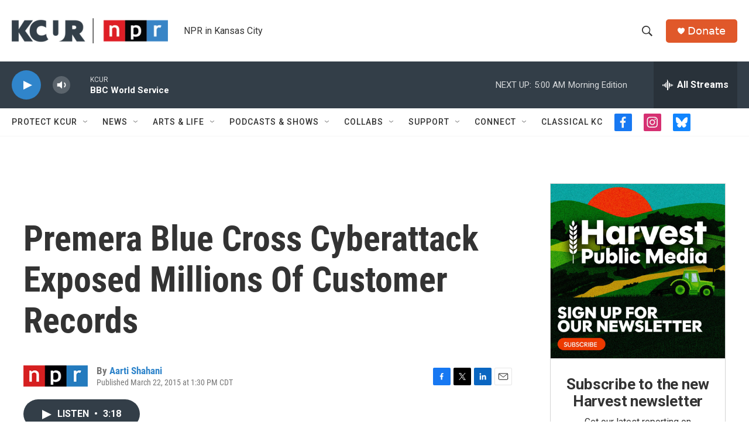

--- FILE ---
content_type: text/html; charset=utf-8
request_url: https://www.google.com/recaptcha/api2/aframe
body_size: 267
content:
<!DOCTYPE HTML><html><head><meta http-equiv="content-type" content="text/html; charset=UTF-8"></head><body><script nonce="hWWfgnjxTlNPNn0i-MkEJg">/** Anti-fraud and anti-abuse applications only. See google.com/recaptcha */ try{var clients={'sodar':'https://pagead2.googlesyndication.com/pagead/sodar?'};window.addEventListener("message",function(a){try{if(a.source===window.parent){var b=JSON.parse(a.data);var c=clients[b['id']];if(c){var d=document.createElement('img');d.src=c+b['params']+'&rc='+(localStorage.getItem("rc::a")?sessionStorage.getItem("rc::b"):"");window.document.body.appendChild(d);sessionStorage.setItem("rc::e",parseInt(sessionStorage.getItem("rc::e")||0)+1);localStorage.setItem("rc::h",'1768811639422');}}}catch(b){}});window.parent.postMessage("_grecaptcha_ready", "*");}catch(b){}</script></body></html>